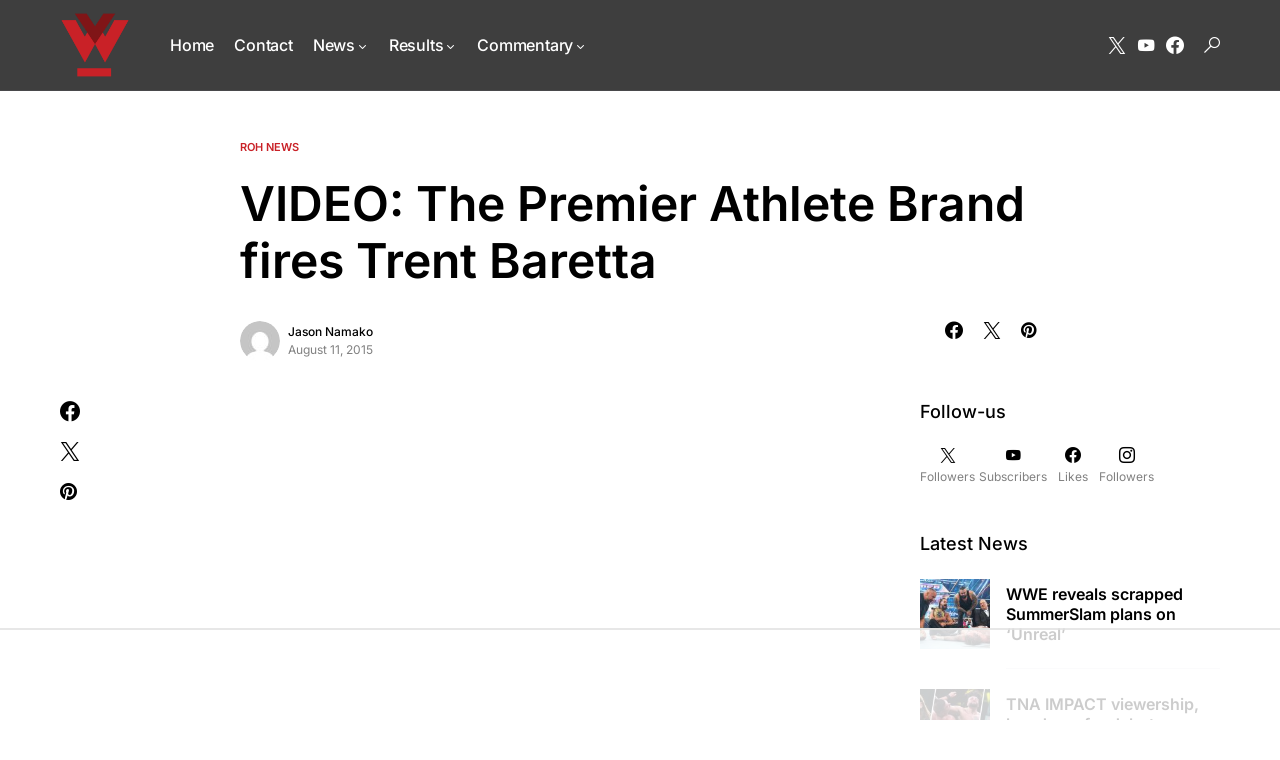

--- FILE ---
content_type: text/html
request_url: https://api.intentiq.com/profiles_engine/ProfilesEngineServlet?at=39&mi=10&dpi=936734067&pt=17&dpn=1&iiqidtype=2&iiqpcid=041c3ae2-3b15-4ebc-9d92-1c1a38a1169e&iiqpciddate=1768962254961&pcid=e6a5e5c0-443e-4792-b339-7ba007e62890&idtype=3&gdpr=0&japs=false&jaesc=0&jafc=0&jaensc=0&jsver=0.33&testGroup=A&source=pbjs&ABTestingConfigurationSource=group&abtg=A&vrref=https%3A%2F%2Fwww.wrestleview.com
body_size: 53
content:
{"abPercentage":97,"adt":1,"ct":2,"isOptedOut":false,"data":{"eids":[]},"dbsaved":"false","ls":true,"cttl":86400000,"abTestUuid":"g_e92754c8-3d38-44d8-bcc2-aaf1c9077d2c","tc":9,"sid":1834447220}

--- FILE ---
content_type: text/html; charset=utf-8
request_url: https://www.google.com/recaptcha/api2/aframe
body_size: 268
content:
<!DOCTYPE HTML><html><head><meta http-equiv="content-type" content="text/html; charset=UTF-8"></head><body><script nonce="b1PEdmj3Bz8JZ_GQoEWz7w">/** Anti-fraud and anti-abuse applications only. See google.com/recaptcha */ try{var clients={'sodar':'https://pagead2.googlesyndication.com/pagead/sodar?'};window.addEventListener("message",function(a){try{if(a.source===window.parent){var b=JSON.parse(a.data);var c=clients[b['id']];if(c){var d=document.createElement('img');d.src=c+b['params']+'&rc='+(localStorage.getItem("rc::a")?sessionStorage.getItem("rc::b"):"");window.document.body.appendChild(d);sessionStorage.setItem("rc::e",parseInt(sessionStorage.getItem("rc::e")||0)+1);localStorage.setItem("rc::h",'1768962263326');}}}catch(b){}});window.parent.postMessage("_grecaptcha_ready", "*");}catch(b){}</script></body></html>

--- FILE ---
content_type: text/plain
request_url: https://rtb.openx.net/openrtbb/prebidjs
body_size: -223
content:
{"id":"fed148a8-6cd8-41ac-9fa6-761698251c34","nbr":0}

--- FILE ---
content_type: text/plain
request_url: https://rtb.openx.net/openrtbb/prebidjs
body_size: -223
content:
{"id":"6feaf60f-337c-4dd6-a09d-1f237671761b","nbr":0}

--- FILE ---
content_type: text/plain
request_url: https://rtb.openx.net/openrtbb/prebidjs
body_size: -223
content:
{"id":"569bc2b7-67c3-4930-99a8-f351710a4b3f","nbr":0}

--- FILE ---
content_type: text/plain
request_url: https://rtb.openx.net/openrtbb/prebidjs
body_size: -223
content:
{"id":"d19baa65-14a2-49ce-ba82-4e39c032851e","nbr":0}

--- FILE ---
content_type: text/plain
request_url: https://rtb.openx.net/openrtbb/prebidjs
body_size: -223
content:
{"id":"ccc37444-e6d0-406d-a472-ad47132d9d8f","nbr":0}

--- FILE ---
content_type: text/plain; charset=utf-8
request_url: https://ads.adthrive.com/http-api/cv2
body_size: 6819
content:
{"om":["00eoh6e0","00xbjwwl","0417f05f-1a25-4bbc-a937-4d437de56162","04cb3be7-068b-492e-9344-b921e38dda91","04f5pusp","06s33t10","08qi6o59","0929nj63","0b0m8l4f","0c298picd1q","0cpicd1q","0fhptxpv","0iyi1awv","0k298a5pd9v","0ka5pd9v","0o3ed5fh","0pycs8g7","0qo0m0qz","0sm4lr19","0vuxlbys","10011/7c4e417c23ab5a5c1377558d6e8ba25b","1011_302_56233686","1011_302_56527955","1011_302_56590597","1011_302_56590844","1011_302_56862204","1011_302_56862207","1011_302_56982003","101779_7764-1036210","1028_8728253","10EXMYhNyHU","10ua7afe","11142692","11509227","1185:1610326628","1185:1610326728","11896988","12010080","12010084","12010088","12168663","12219633","124682_644","124684_187","124843_8","124844_21","124848_7","124853_7","14xoyqyz","14ykosoj","1610326728","1611092","17915723","17_24696328","17_24696334","17_24696337","17_24766988","17_24767197","17_24767217","17_24767248","19r1igh7","1bdc8e40-38e0-4424-9c16-9515ad932531","1nswb35c","1qycnxb6","1ul0ktpk","1zjn1epv","202430_200_EAAYACog7t9UKc5iyzOXBU.xMcbVRrAuHeIU5IyS9qdlP9IeJGUyBMfW1N0_","202430_200_EAAYACogfp82etiOdza92P7KkqCzDPazG1s0NmTQfyLljZ.q7ScyBDr2wK8_","202d4qe7","20421090_200_EAAYACogyy0RzHbkTBh30TNsrxZR28Ohi-3ey2rLnbQlrDDSVmQyBCEE070_","206_549410","2132:45327624","2132:45327625","2132:45871983","2132:46036624","2132:46039088","2132:46039900","2149:12147059","2149:12151096","2249:553781220","2249:567996566","2249:593249662","2307:00xbjwwl","2307:06s33t10","2307:1nswb35c","2307:2gev4xcy","2307:2i8t2rx0","2307:2kf27b35","2307:4etfwvf1","2307:4qxmmgd2","2307:4sgewasf","2307:4yevyu88","2307:6adqba78","2307:6n1cwui3","2307:6uuea5j2","2307:72szjlj3","2307:77gj3an4","2307:7cmeqmw8","2307:7zogqkvf","2307:8mv3pfbo","2307:8orkh93v","2307:8zkh523l","2307:98xzy0ek","2307:9mspm15z","2307:9nex8xyd","2307:a566o9hb","2307:a7w365s6","2307:c1hsjx06","2307:c7mn7oi0","2307:c7ybzxrr","2307:cqant14y","2307:dif1fgsg","2307:duxvs448","2307:eypd722d","2307:fphs0z2t","2307:fqeh4hao","2307:ge4000vb","2307:hcs5q0as","2307:j1nt89vs","2307:jfh85vr4","2307:ksral26h","2307:l0mfc5zl","2307:llssk7bx","2307:lmi8pfvy","2307:lu0m1szw","2307:m3128oiv","2307:np9yfx64","2307:nyqyxyep","2307:o6aixi0z","2307:ouycdkmq","2307:p3cf8j8j","2307:plth4l1a","2307:pnprkxyb","2307:q0nt8p8d","2307:rrlikvt1","2307:s2ahu2ae","2307:s4s41bit","2307:t2546w8l","2307:thto5dki","2307:tteuf1og","2307:tty470r7","2307:u7pifvgm","2307:uwki9k9h","2307:v31rs2oq","2307:w6xlb04q","2307:wt0wmo2s","2307:x9yz5t0i","2307:ybgpfta6","2409_15064_70_86112923","2409_15064_70_86128402","2409_25495_176_CR52092920","2409_25495_176_CR52092921","2409_25495_176_CR52092923","2409_25495_176_CR52092954","2409_25495_176_CR52092956","2409_25495_176_CR52092957","2409_25495_176_CR52092958","2409_25495_176_CR52092959","2409_25495_176_CR52150651","2409_25495_176_CR52153848","2409_25495_176_CR52153849","2409_25495_176_CR52175340","2409_25495_176_CR52178314","2409_25495_176_CR52178315","2409_25495_176_CR52178316","2409_25495_176_CR52186411","2409_25495_176_CR52188001","244441761","25_53v6aquw","25_87z6cimm","25_8b5u826e","25_edspht56","25_m2n177jy","25_op9gtamy","25_oz31jrd0","25_pz8lwofu","25_sqmqxvaf","25_ti0s3bz3","25_utberk8n","25_v6qt489s","25_w3ez2pdd","25_yi6qlg3p","25_ztlksnbe","2636_1101777_7764-1036203","2636_1101777_7764-1036207","2636_1101777_7764-1036208","2636_1101777_7764-1036209","2662_193949_7636469","2662_200562_8182956","2662_255125_T26309109","2676:85807305","2676:85807320","2676:86698238","2676:86698469","2711_64_12147059","2760:176_CR52150651","2760:176_CR52186411","2760:176_CR52186412","28933536","28u7c6ez","29414696","29414711","2974:8168540","2bgi8qgg","2h298dl0sv1","2kf27b35","2levso2o","2mk5t0sk","306_24767217","308_125203_16","308_125204_12","30b45194-0966-451a-8b05-fbb6aeb8b02d","31334462","31809564","3335_25247_700109393","33419362","33604789","33605023","33605376","33611926","33865078","34182009","3490:CR52092918","3490:CR52092920","3490:CR52092921","3490:CR52092923","3490:CR52175339","3490:CR52175340","3490:CR52178314","3490:CR52178315","3490:CR52178316","3490:CR52186411","3490:CR52212685","3490:CR52212688","3490:CR52223725","3490:CR52223938","34945989","35753418","35780189","3646_185414_T26335189","3658_104255_k28x0smd","3658_120679_T25996036","3658_136236_fphs0z2t","3658_15233_hcs5q0as","3658_15233_of0pnoue","3658_155735_plth4l1a","3658_15936_31yw6nyu","3658_15936_7zogqkvf","3658_18743_8zkh523l","3658_608642_v31rs2oq","3658_83553_nv0uqrqm","3658_87799_t2546w8l","3702_139777_24765456","3702_139777_24765461","3702_139777_24765471","3702_139777_24765477","3702_139777_24765483","3702_139777_24765484","3702_139777_24765497","3702_139777_24765527","3702_139777_24765546","379db830-b106-4db7-b6c3-71f9eadfbb58","381513943572","3858:12562799","38iojc68","3LMBEkP-wis","3c9a60f8-e5b0-4001-aa6e-270d8144fe84","3o9hdib5","3ql09rl9","3zvv1o7w","40209386","409_216326","409_216384","409_216406","409_220149","409_225978","409_225982","409_225985","409_225987","409_225988","409_225990","409_226352","409_226362","409_226364","409_227223","409_227235","409_228115","409_228346","409_228356","409_228362","409_228378","409_230718","409_230727","409_230728","409_230737","409_231798","41315560","42604842","43919985","439246469228","43a7ptxe","43wj9l5n","44023623","44629254","45871983","458901553568","46038651","47192068","47745534","47869802","481703827","48449219","485027845327","48673577","487951","488692","49068569","49123013","49869013","49869015","4aqwokyz","4etfwvf1","4fk9nxse","4qxmmgd2","4sgewasf","4tgls8cg","4yevyu88","4zai8e8t","51004532","51372084","51372397","51372410","51372434","514819301","521167","521_425_203501","521_425_203504","521_425_203506","521_425_203507","521_425_203508","521_425_203513","521_425_203515","521_425_203524","521_425_203527","521_425_203542","521_425_203543","521_425_203668","521_425_203671","521_425_203674","521_425_203675","521_425_203678","521_425_203692","521_425_203693","521_425_203699","521_425_203700","521_425_203703","521_425_203706","521_425_203708","521_425_203728","521_425_203729","521_425_203730","521_425_203731","521_425_203732","521_425_203733","521_425_203742","521_425_203743","521_425_203744","521_425_203877","521_425_203878","521_425_203879","521_425_203880","521_425_203885","521_425_203887","521_425_203892","521_425_203893","521_425_203894","521_425_203897","521_425_203907","521_425_203912","521_425_203917","521_425_203932","521_425_203933","521_425_203947","521_425_203948","521_425_203950","521_425_203951","521_425_203957","521_425_203970","521_425_203972","521_425_203982","522710","53v6aquw","549410","54ff8f6a-0eff-470e-8197-0fd7d6ecaa78","55092220","5510:1nswb35c","5510:7zogqkvf","5510:c7ybzxrr","5510:c88kaley","5510:cymho2zs","5510:llssk7bx","5510:ouycdkmq","5510:t393g7ye","5510:znl4u1zy","55167461","55344524","55726028","557_409_216396","557_409_216486","557_409_216596","557_409_220344","557_409_220354","557_409_223589","557_409_223599","557_409_228055","557_409_228059","557_409_230714","55826909","558_93_1nswb35c","558_93_a0oxacu8","558_93_c88kaley","558_93_llssk7bx","558_93_m2n177jy","558_93_pz8lwofu","558_93_qqvgscdx","56071098","56084269","56217794","56341213","56617551","56632486","56691742","5726594343","57673032","57_692192868_1792030227","58626147","59780461","59780474","59856354","59873208","59873223","59873230","5a5vgxhj","5a7596b4-4897-4637-a6f9-c3f4043a54cb","5l03u8j0","5mh8a4a2","60618611","609577512","60f5a06w","61085224","61174500","61210708","61210719","6126589193","61381001","61900466","61916211","61916223","61916225","61916229","61932920","61932925","61932933","61932957","61xc53ii","6205239","62187798","6226505239","6226514001","6226515917","6226530649","6226534291","6226543495","6250_66552_498398596","627225143","627227759","627290883","627309156","627309159","627506494","628015148","628086965","628153053","628223277","628360579","628360582","628444259","628444349","628444433","628444439","628456307","628456310","628456313","628456382","628456391","628622163","628622172","628622178","628622241","628622244","628622247","628622250","628683371","628687043","628687157","628687460","628687463","628803013","628841673","629007394","629009180","629167998","629168001","629168010","629168565","629171196","629171202","629234167","629255550","629350437","62946743","62946748","62980383","62980385","62981075","629817930","62981822","629984747","630137823","6365_61796_784880274628","63gwykf6","63t6qg56","6400-961227","652348590","652348592","659216891404","659713728691","663293761","67298swazxr","680574929","680597458938","680_99480_687081306","680_99480_693674126","680_99480_700109379","680_99480_700109389","680_99480_700109391","680_99480_700109393","688070999","688078501","690_99485_1610326728","692192868","692194003","696314600","697189859","697189892","697189925","697189927","697189950","697189993","697525784","697876985","697876997","697876999","698486411","699467623","699557820","699812344","699813340","6adqba78","6b8inw6p","6hye09n0","6l96h853","6mj57yc0","6mwqcsi8","6n1cwui3","6n2981cwui3","6z26stpw","6zt4aowl","700109383","700109389","700109399","701329615","702924317","705271545","705966208","70_83447743","70_86128400","70_86128407","7354_111700_86509958","7354_115176_72004124","7354_138543_85445183","7354_138543_85807305","7354_138543_85807308","7354_138543_85807343","7354_138543_85809016","739103879651","74_462792722","74_462792978","75e7ca45-632c-49fe-a5b8-bb7d78ef7ff2","7732580","7764-1036207","7764-1036208","77gj3an4","77o0iydu","793266583179","793266622530","793303802137","794di3me","7969_149355_45871983","7969_149355_45999649","7969_149355_45999652","7a0tg1yi","7adef1a1-1eee-4d0b-a69e-fa735609399b","7qevw67b","7vplnmf7","7xb3th35","7zogqkvf","80ec5mhd","8152859","8152878","8152879","8154365","82_7764-1036209","82_7764-1036210","8b5u826e","8d2bwdL_2rg","8d7b9bf2-eba5-4d51-9ac4-095ef2119544","8fx3vqhp","8hezw6rl","8i63s069","8mv3pfbo","8o298rkh93v","8orkh93v","8ptlop6y","8z3l4rh4","8zkh523l","9057/0328842c8f1d017570ede5c97267f40d","9057/211d1f0fa71d1a58cabee51f2180e38f","9061548","90_12491645","90_12491667","96srbype","9cv2cppz","9d5f8vic","9e2981x2zdt","9nex8xyd","9t6gmxuz","9vykgux1","9wmwe528","9wue56au","9yffr0hr","FHB3QUSmfdQ","Fr6ZACsoGJI","SChQFAH8jTE","TUhCCxRjZNc","YlnVIl2d84o","a0oxacu8","a566o9hb","a7w365s6","a7wye4jw","a9bh8pnn","aa84jjkn","akxfbxix","ascierwp","axa2hq5l","axw5pt53","b052703c-a6d6-4a6a-bb33-f9193396697c","b08dc497-722a-4eb2-bfe7-b711f8b3debc","b99wkm10","bd5xg6f6","bhcgvwxj","bmvwlypm","bnef280p","bpwmigtk","bu0fzuks","bw5u85ie","c150d50a-6e24-4201-b6d9-9bc0c87d1322","c1dt8zmk","c1hsjx06","c1u7ixf4","c22985uv8cd","c25uv8cd","c3jn1bgj","c5e85291-da7b-4f9a-a7ca-27808d20da75","c75hp4ji","c7ybzxrr","c88kaley","cqant14y","cr-6ovjht2euatj","cr-6ovjht2eubwe","cr-8us79ie6ubxe","cr-90budt7cu9vd","cr-98qyxd8vubqk","cr-9andk5n8uatj","cr-9andk5n8ubwe","cr-9hxzbqc08jrgv2","cr-aav22g0yubwj","cr-aawz1h5vubwj","cr-aawz1h6wubwj","cr-aawz3f1yubwj","cr-aawz3f3qubwj","cr-aawz3f3xubwj","cr-ccr05f6rv7uiu","cr-dby2yd7wx7tmu","cr-ehxbj95eu9vd","cr-f6puwm2x27tf1","cr-fl7etkvaubxe","cr-k333yp7fu9vd","cr-kdn4vaqguatj","cr-kdn4vaqgubxe","cr-kk33ae113ergv2","cr-u8cu3kinuatj","cr-vu0tbhteubwe","cr-w5suf4cpu9vd","cr-w5suf4cpuatj","cr-xu1ullzyuatj","cv0h9mrv","cymho2zs","d8ijy7f2","d8xpzwgq","d99b9d2e-f843-4604-b1a2-53da797646cf","dc9iz3n6","di298f1fgsg","dif1fgsg","djstahv8","dpjydwun","dsugp5th","dt298tupnse","duxvs448","dzn3z50z","e2c76his","eaijkuv8","eb9vjo1r","ed2985kozku","extremereach_creative_76559239","f0ca145f-a9ea-418e-9b6d-9a1b2034ea1f","f2u8e0cj","f3298craufm","f4a2x6rd","fe07xdaw","fj298p0ceax","fmmrtnw7","fovbyhjn","fp298hs0z2t","fpbj0p83","fq298eh4hao","fqeh4hao","g2ozgyf2","g49ju19u","g4m2hasl","g5egxitt","g6418f73","ge4kwk32","gh8va2dg","gn3plkq1","gpx7xks2","gvotpm74","gy298li6xth","h0cw921b","h4d8w3i0","h829828fwf4","h9sd3inc","hPuTdMDQS5M","hcs5q0as","heyp82hb","hf2989ak5dg","hf9ak5dg","hpybs82n","hqz7anxg","hs251wlc","hueqprai","hxxrc6st","i2aglcoy","i729876wjt4","i8q65k6g","iaqttatc","iw3id10l","izn7xb48","j1nt89vs","j39smngx","j4r0agpc","j5l7lkp9","jaz5omfl","jci9uj40","jd035jgw","jo298x7do5h","jonxsolf","jox7do5h","jr169syq","jschc727","k0csqwfi","k3mnim0y","kecbwzbd","keclz3yy","kk2985768bd","kk5768bd","klqiditz","kpqczbyg","ksrdc5dk","kwb8iur1","kxyuk60y","ldnbhfjl","ll8m2pwk","llssk7bx","lmi8pfvy","lnmgz2zg","lp1o53wi","ls74a5wb","lu0m1szw","m1gs48fk","m20abzxu","m3128oiv","m3wzasds","m9tz4e6u","mdpq40jh","min949in","mmczbw1f","mmr74uc4","mnzinbrt","msspibow","mtsc0nih","mvs8bhbb","n3298egwnq7","np9yfx64","nrlkfmof","nv0uqrqm","o5h8ha31","o705c5j6","oa0pvhpe","oaa25uh7","oe31iwxh","ofoon6ir","okem47bb","op3f6pcp","op9gtamy","ot91zbhz","ouycdkmq","oxs5exf6","oz31jrd0","oz3ry6sr","pagvt0pd","pi9dvb89","pl298th4l1a","plth4l1a","pnprkxyb","poc1p809","ppn03peq","pvgx7ymi","q0nt8p8d","q67hxR5QUHo","q9I-eRux9vU","q9plh3qd","qc6w6bra","qeds4xMFyQE","qen3mj4l","qhj5cnew","qjfdr99f","qq298vgscdx","qqj2iqh7","qqvgscdx","qts6c5p3","quk7w53j","ra3bwev9","riaslz7g","rqqpcfh9","rup4bwce","rx298j4b6nw","rxj4b6nw","s2ahu2ae","s42om3j4","sdodmuod","sfg1qb1x","sgaw7i5o","sqmqxvaf","sslkianq","t2298546w8l","t2546w8l","t393g7ye","t4zab46q","t58zjs8i","t5kb9pme","t62989sf2tp","t79r9pdb","t7jqyl3m","ta3n09df","ti0s3bz3","tt298y470r7","twf10en3","u2cc9kzv","u3oyi6bb","u6m6v3bh","u7pifvgm","uhebin5g","ujqkqtnh","uk9x4xmh","umq7ucle","usle8ijx","v1oc480x","v229824plyd","v31rs2oq","v4298rfqxto","v4rfqxto","v5w56b83","v9k6m2b0","vbivoyo6","ven7pu1c","vj7hzkpp","vk8u5qr9","vkqnyng8","vqqwz0z3","vu2gu176","vu8587rh","w15c67ad","w9z4nv6x","wFBPTWkXhX8","wk6r24xi","wq5j4s9t","wt0wmo2s","wvye2xa9","wzzwxxwa","x420t9me","x716iscu","x9298yz5t0i","x9yz5t0i","xafmw0z6","xdaezn6y","xha9gvui","xi2980pzcw8","xies7jcx","xm17wwex","xxv36f9n","xz9ajlkq","ya4kstni","ybgpfta6","ygmhp6c6","yi6qlg3p","yvwm7me2","z8hcebyi","zi298bvsmsx","zi298ox91q0","ziox91q0","znl4u1zy","zpm9ltrh","zq29891ppcm","zvdz58bk","zw6jpag6","zwzjgvpw","7979132","7979135"],"pmp":[],"adomains":["1md.org","a4g.com","about.bugmd.com","acelauncher.com","adameve.com","adelion.com","adp3.net","advenuedsp.com","aibidauction.com","aibidsrv.com","akusoli.com","allofmpls.org","arkeero.net","ato.mx","avazutracking.net","avid-ad-server.com","avid-adserver.com","avidadserver.com","aztracking.net","bc-sys.com","bcc-ads.com","bidderrtb.com","bidscube.com","bizzclick.com","bkserving.com","bksn.se","brightmountainads.com","bucksense.io","bugmd.com","ca.iqos.com","capitaloneshopping.com","cdn.dsptr.com","clarifion.com","clean.peebuster.com","cotosen.com","cs.money","cwkuki.com","dallasnews.com","dcntr-ads.com","decenterads.com","derila-ergo.com","dhgate.com","dhs.gov","digitaladsystems.com","displate.com","doyour.bid","dspbox.io","envisionx.co","ezmob.com","fla-keys.com","fmlabsonline.com","g123.jp","g2trk.com","gadgetslaboratory.com","gadmobe.com","getbugmd.com","goodtoknowthis.com","gov.il","grosvenorcasinos.com","guard.io","hero-wars.com","holts.com","howto5.io","http://bookstofilm.com/","http://countingmypennies.com/","http://fabpop.net/","http://folkaly.com/","http://gameswaka.com/","http://gowdr.com/","http://gratefulfinance.com/","http://outliermodel.com/","http://profitor.com/","http://tenfactorialrocks.com/","http://vovviral.com/","https://instantbuzz.net/","https://www.royalcaribbean.com/","ice.gov","imprdom.com","justanswer.com","liverrenew.com","longhornsnuff.com","lovehoney.com","lowerjointpain.com","lymphsystemsupport.com","meccabingo.com","media-servers.net","medimops.de","miniretornaveis.com","mobuppsrtb.com","motionspots.com","mygrizzly.com","myiq.com","myrocky.ca","national-lottery.co.uk","nbliver360.com","ndc.ajillionmax.com","nibblr-ai.com","niutux.com","nordicspirit.co.uk","notify.nuviad.com","notify.oxonux.com","own-imp.vrtzads.com","paperela.com","paradisestays.site","parasiterelief.com","peta.org","pfm.ninja","photoshelter.com","pixel.metanetwork.mobi","pixel.valo.ai","plannedparenthood.org","plf1.net","plt7.com","pltfrm.click","printwithwave.co","privacymodeweb.com","rangeusa.com","readywind.com","reklambids.com","ri.psdwc.com","royalcaribbean.com","royalcaribbean.com.au","rtb-adeclipse.io","rtb-direct.com","rtb.adx1.com","rtb.kds.media","rtb.reklambid.com","rtb.reklamdsp.com","rtb.rklmstr.com","rtbadtrading.com","rtbsbengine.com","rtbtradein.com","saba.com.mx","safevirus.info","securevid.co","seedtag.com","servedby.revive-adserver.net","shift.com","simple.life","smrt-view.com","swissklip.com","taboola.com","tel-aviv.gov.il","temu.com","theoceanac.com","track-bid.com","trackingintegral.com","trading-rtbg.com","trkbid.com","truthfinder.com","unoadsrv.com","usconcealedcarry.com","uuidksinc.net","vabilitytech.com","vashoot.com","vegogarden.com","viewtemplates.com","votervoice.net","vuse.com","waardex.com","wapstart.ru","wdc.go2trk.com","weareplannedparenthood.org","webtradingspot.com","www.royalcaribbean.com","xapads.com","xiaflex.com","yourchamilia.com"]}

--- FILE ---
content_type: text/plain
request_url: https://rtb.openx.net/openrtbb/prebidjs
body_size: -83
content:
{"id":"ed6aec81-c4af-4d34-b9c1-5d31ad5b57a9","nbr":0}

--- FILE ---
content_type: text/plain
request_url: https://rtb.openx.net/openrtbb/prebidjs
body_size: -223
content:
{"id":"a36cebde-5816-4213-9a74-fd3c0e52729d","nbr":0}

--- FILE ---
content_type: text/plain; charset=UTF-8
request_url: https://at.teads.tv/fpc?analytics_tag_id=PUB_17002&tfpvi=&gdpr_consent=&gdpr_status=22&gdpr_reason=220&ccpa_consent=&sv=prebid-v1
body_size: 56
content:
NWE5YzhkMmEtY2VkYS00NTFmLTk1ZmEtZmEyNDU4Y2ZlMTI4IzMtNg==

--- FILE ---
content_type: text/plain
request_url: https://rtb.openx.net/openrtbb/prebidjs
body_size: -223
content:
{"id":"362bc0a9-fc68-4916-a510-a0f318e4683a","nbr":0}